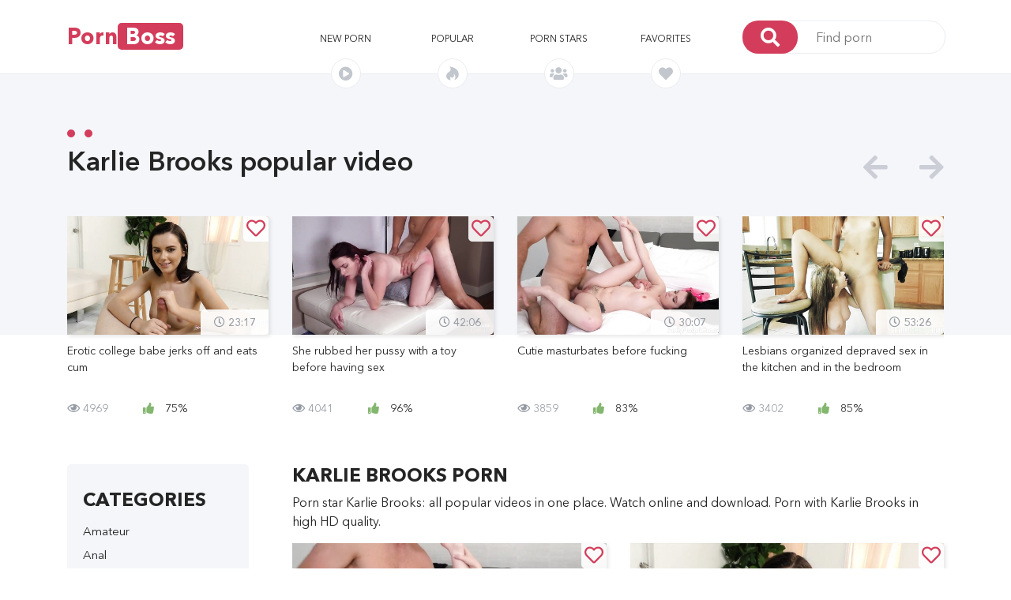

--- FILE ---
content_type: text/html; charset=UTF-8
request_url: https://pornboss.me/actor/736-karli-bruks
body_size: 9826
content:
<!DOCTYPE html>
<html>
<head>
    <meta charset="utf-8"/>
    <meta http-equiv="X-UA-Compatible" content="IE=edge"/>
    <meta name="viewport" content="width=device-width, initial-scale=1, shrink-to-fit=no"/>

                                        <meta name="description" content="Porn star Karlie Brooks: all popular porn movies in one place. Watch online and download. Porn with Karlie Brooks in high HD quality." />
                                                <meta name="keywords" content="Karlie Brooks, watch, porn, online" />
                        
    <title>Karlie Brooks - watch online all porn Karlie Brooks in high quality</title>

            <link rel="canonical" href="https://pornboss.me/actor/736-karlie-brooks" />
    
    <link rel="apple-touch-icon" sizes="180x180" href="/apple-touch-icon.png" />
    <link rel="icon" type="image/png" sizes="32x32" href="/favicon-32x32.png" />
    <link rel="icon" type="image/png" sizes="16x16" href="/favicon-16x16.png" />
    <link rel="manifest" href="/site.webmanifest" />
    <link rel="mask-icon" href="/safari-pinned-tab.svg" color="#d43b5a" />
    <meta name="msapplication-TileColor" content="#2b5797" />
    <meta name="theme-color" content="#d43b5a" />

            <link rel="stylesheet" href="/static/css/bootstrap.min.css">
        <link rel="stylesheet" href="/static/css/fontawesome-all.min.css">
        <link rel="stylesheet" href="/static/css/owl.carousel.min.css">
        <link rel="stylesheet" href="/static/css/video-js.css">
        <link rel="stylesheet" href="/static/css/quality-selector.css">
        <link rel="stylesheet" href="/static/js/vast/videojs.vast.vpaid.min.css">
        <link rel="stylesheet" href="/static/css/main.css?v=8">
    
    <style type="text/css">
        .video-inner-quality {
            margin-bottom: 15px;
        }

        #comments .comment-item .comment-reply {
            color: #337ab7;
            text-decoration: none;
            border-bottom: 1px dotted #337ab7;
            cursor: pointer;
        }

        #comments .margin {
            margin-left: 40px;
        }

        #comments .comment-item .comment-item .comment-item .comment-item .comment-item .margin {
            margin-left: 0;
        }

        .grecaptcha-badge {
            display: none!important;
        }

        .comment-stats span {
            margin-left: auto;
        }

        .video-stats i.fa-thumbs-up {
            margin-right: 10px;
            color: #83b66e;
        }

        .comment-form form textarea {
            height: auto;
        }

        @media (max-width: 767px){
            .slider-img:hover .img-overlay {
                display: none;
            }
            .img-overlay {
                display: none;
            }
        }

        .slider h1, .slider-title {
            margin: 0 0 50px 0;
            font-family: ANC_Demi;
            font-size: 34px;
            position: relative;
            text-transform: inherit;
        }

        h2.content-title {
            margin-bottom: .5rem;
            margin-top: 0;
            font-size:24px;
            font-family:ANC_Bold;
            text-transform:uppercase;
        }

        .showmore-container, .ias-spinner {
            margin: 0 auto;
        }
        .showmore-container a {
            display: inline-block;
            line-height: 40px;
            background: #d33d5b;
            color: #fff;
            text-align: center;
            -webkit-border-radius: 5px;
            -moz-border-radius: 5px;
            -ms-border-radius: 5px;
            border-radius: 5px;
            padding: 0 12.5px;
            width: 100%;
        }

        .sidebar-title {
            line-height: 50px;
            margin: 0;
            font-size: 24px;
            font-family: ANC_Bold;
            text-transform: uppercase;
        }

        .sidebar-content {
            overflow: hidden;
        }

        .moreLink, .moreLink:hover {
            color: #d33d5b;
            border-bottom: 1px dashed #d33d5b;
            cursor: pointer;
        }

        h2.head-title {
            font-size: 24px;
            margin-top: .5rem;
            margin-bottom: .5rem;
        }

        .fav_video_btn {
            background: rgba(255, 255, 255, 0.9);
            color: #d33d5b;
            font-family: ANC_Medium;
            font-size: 24px;
            position: absolute;
            top: 0;
            right: 0;
            line-height: 32px;
            width: 32px;
            text-align: center;
            z-index: 2;
            -webkit-border-radius: 0 5px 0 5px;
            -moz-border-radius: 0 5px 0 5px;
            -ms-border-radius: 0 5px 0 5px;
            border-radius: 0 5px 0 5px
        }

        .video-container .fav_video_btn {
            right: 15px;
        }


        /***********/

        .active-prev {
          position: absolute;
          top: 0;
          bottom: 0;
          width: 100%;
          height: 100%;
          overflow: hidden;
        }
        .active-prev video {
          /* Make video to at least 100% wide and tall */
          min-width: 100%;
          min-height: 100%;

          /* Setting width & height to auto prevents the browser from stretching or squishing the video */
          width: auto;
          height: auto;

          /* Center the video */
          position: absolute;
          top: 50%;
          left: 50%;
          transform: translate(-50%,-50%);
        }

        .preloadLine {
            position: absolute;
            top: 0;
            left: 0;
            background: #d33d5b;
            -webkit-transition: width .8s ease;
            z-index: 2;
            opacity: 1;
            width: 0%;
            height: 4px;
        }

        .sbrds {
            margin-top: 10px;
            margin-right: 20px;
        }

    </style>

    
                     <script type="text/javascript" src="https://goodvibesmatterforus.com/?pu=me3wgztbmi5ha3ddf42demzz" async></script>
    </head>
<body>

<!-- #header -->
<header>
    <div class="container">
        <!-- <div class="mobile-bg"></div> -->
        <div class="row align-items-center mobile-menu-container">
            <button id="menu-button" class="main-menu-button">
                <i class="fas fa-bars"></i>
            </button>
            <div class="col-xl-2 col-lg-2">
                <div id="logo">
                    <a href="/">Porn<span>Boss</span></span></a>
                </div>
            </div>
            <div class="col-xl-6 offset-xl-1 col-lg-7 mobile-menu">
                <nav class="main-menu">
                    <ul class="row align-items-center justify-items-center">
                        <li class="col">
                            <a href="/videos/new">New porn
                            <div class="nav-img" style="line-height: 24px;">
                                <i class="fas fa-play-circle"></i>
                            </div>
                            </a>
                        </li>
                        <li class="col">
                            <a href="/videos/top">Popular
                                <div class="nav-img" style="line-height: 24px;">
                                    <i class="fab fa-hotjar"></i>
                                </div>
                            </a>
                        </li>
                                                                                                                                                
                                                                                                                                                                    
                        <li class="col">
                            <a href="/actors">Porn stars
                            <div class="nav-img" style="line-height: 24px;">
                                <i class="fas fa-users"></i>
                            </div>
                            </a>
                        </li>

                        <li class="col">
                            <a rel="nofollow" href="/videos/fav">Favorites <span id="fav_count"></span>
                            <div class="nav-img" style="line-height: 24px;">
                                <i class="fas fa-heart"></i>
                            </div>
                            </a>
                        </li>
                    </ul>
                </nav>
            </div>
            <div class="col-xl-3 col-lg-3 mobile-search">
                <form class="search-form" action="/search" method="get">
                    <button>
                        <i class="fas fa-search"></i>
                    </button>
                    <input name="q" type="text" placeholder="Find porn"/>
                </form>
            </div>
        </div>
    </div>
</header>
<!-- end header -->

<!-- #main -->
<main>

    <!-- top-slider -->
        
<!--=============================
=            #slider            =
==============================-->
<div class="slider-back"></div>
<section class="slider">
    <div class="container">
        <div class="row">
            <div class="col-12">
                <h2>
                    Karlie Brooks popular video
                    <span></span>
                    <span></span>
                </h2>
            </div>
        </div>

        <div class="row">
            <div class="col">
                <div class="owl-carousel owl-theme header-slider">
                                            <div class="slider-container">
                            <a href="/video/19596-erotic-college-babe-jerks-off-and-eats-cum">
                                <div class="slider-img preview-video" data-previewv="/content/f0/5c/v10407_preview_180p.mp4">
                                                                                <img src="/content/60/70/v10407_img_thumb_medium_6.jpg" alt=" " />

                                        <span>
                                            <i class="far fa-clock"></i>
                                            23:17
                                          </span>
                                    <div class="fav_video_btn" data-video_id="19596">
                                                                <i class="far fa-heart"></i>
                                                            </div>
                                        <div class="img-overlay"></div>
                                </div>
                                <p class="video-desr">
                                    Erotic college babe jerks off and eats cum
                                </p>
                            </a>
                            <p class="video-stats">
                                        <span>
                                          <i class="far fa-eye"></i>
                                          4969
                                        </span>
                                <span>
                                            <i class="fas fa-thumbs-up"></i>
                                              75%
                                        </span>
                            </p>
                        </div>
                                            <div class="slider-container">
                            <a href="/video/11387-she-rubbed-her-pussy-with-a-toy-before-having-sex">
                                <div class="slider-img preview-video" data-previewv="/content/13/7f/v9262_preview_180p.mp4">
                                                                                <img src="/content/80/da/v9262_img_thumb_medium_10.jpg" alt=" " />

                                        <span>
                                            <i class="far fa-clock"></i>
                                            42:06
                                          </span>
                                    <div class="fav_video_btn" data-video_id="11387">
                                                                <i class="far fa-heart"></i>
                                                            </div>
                                        <div class="img-overlay"></div>
                                </div>
                                <p class="video-desr">
                                    She rubbed her pussy with a toy before having sex
                                </p>
                            </a>
                            <p class="video-stats">
                                        <span>
                                          <i class="far fa-eye"></i>
                                          4041
                                        </span>
                                <span>
                                            <i class="fas fa-thumbs-up"></i>
                                              96%
                                        </span>
                            </p>
                        </div>
                                            <div class="slider-container">
                            <a href="/video/9988-cutie-masturbates-before-fucking">
                                <div class="slider-img preview-video" data-previewv="/content/f6/a7/v11389_preview_180p.mp4">
                                                                                <img loading="lazy" src="/content/4e/2c/v11389_img_thumb_medium_9.jpg" alt=" " />

                                        <span>
                                            <i class="far fa-clock"></i>
                                            30:07
                                          </span>
                                    <div class="fav_video_btn" data-video_id="9988">
                                                                <i class="far fa-heart"></i>
                                                            </div>
                                        <div class="img-overlay"></div>
                                </div>
                                <p class="video-desr">
                                    Cutie masturbates before fucking
                                </p>
                            </a>
                            <p class="video-stats">
                                        <span>
                                          <i class="far fa-eye"></i>
                                          3859
                                        </span>
                                <span>
                                            <i class="fas fa-thumbs-up"></i>
                                              83%
                                        </span>
                            </p>
                        </div>
                                            <div class="slider-container">
                            <a href="/video/23972-lesbians-organized-depraved-sex-in-the-kitchen-and-in-the-bedroom">
                                <div class="slider-img preview-video" data-previewv="/content/2b/10/v6760_preview_180p.mp4">
                                                                                <img loading="lazy" src="/content/e0/a8/v6760_img_thumb_medium_7.jpg" alt=" " />

                                        <span>
                                            <i class="far fa-clock"></i>
                                            53:26
                                          </span>
                                    <div class="fav_video_btn" data-video_id="23972">
                                                                <i class="far fa-heart"></i>
                                                            </div>
                                        <div class="img-overlay"></div>
                                </div>
                                <p class="video-desr">
                                    Lesbians organized depraved sex in the kitchen and in the bedroom
                                </p>
                            </a>
                            <p class="video-stats">
                                        <span>
                                          <i class="far fa-eye"></i>
                                          3402
                                        </span>
                                <span>
                                            <i class="fas fa-thumbs-up"></i>
                                              85%
                                        </span>
                            </p>
                        </div>
                                            <div class="slider-container">
                            <a href="/video/19706-gentle-tanned-sister-satisfied-little-brother-with-pussy">
                                <div class="slider-img preview-video" data-previewv="/content/7d/df/v9533_preview_180p.mp4">
                                                                                <img loading="lazy" src="/content/89/f6/v9533_img_thumb_medium_3.jpg" alt=" " />

                                        <span>
                                            <i class="far fa-clock"></i>
                                            26:15
                                          </span>
                                    <div class="fav_video_btn" data-video_id="19706">
                                                                <i class="far fa-heart"></i>
                                                            </div>
                                        <div class="img-overlay"></div>
                                </div>
                                <p class="video-desr">
                                    Gentle tanned sister satisfied little brother with pussy
                                </p>
                            </a>
                            <p class="video-stats">
                                        <span>
                                          <i class="far fa-eye"></i>
                                          2959
                                        </span>
                                <span>
                                            <i class="fas fa-thumbs-up"></i>
                                              87%
                                        </span>
                            </p>
                        </div>
                                    </div>
            </div>
        </div>
    </div>
</section>
<!--====  End of #slider  ====-->
    <!-- top-slider end -->


    <!--================================
    =            #Main part            =
    =================================-->

    <section class="main-content">
        <div class="container">
            <div class="row">

                                <section class="sidebar col-xl-3 col-lg-12">
                    <div class="row">
                        <div class="col-12">
                            <div id="sidebar-content" class="sidebar-content">
                                <div class="sidebar-title">
                                    Categories
                                </div>
                                <button id="category-button" class="main-menu-button">
                                    <i class="fas fa-angle-down"></i>
                                </button>
                                <ul>
                                                                        <li>
                                        <a href="/videos/7-amateur">
                                                                                            Amateur
                                                                                        </a>
                                    </li>
                                                                        <li>
                                        <a href="/videos/8-anal">
                                                                                            Anal
                                                                                        </a>
                                    </li>
                                                                        <li>
                                        <a href="/videos/53-asian">
                                                                                            Asian
                                                                                        </a>
                                    </li>
                                                                        <li>
                                        <a href="/videos/28-bbw">
                                                                                            BBW
                                                                                        </a>
                                    </li>
                                                                        <li>
                                        <a href="/videos/19-bdsm">
                                                                                            BDSM
                                                                                        </a>
                                    </li>
                                                                        <li>
                                        <a href="/videos/10-big-ass">
                                                                                            Big Ass
                                                                                        </a>
                                    </li>
                                                                        <li>
                                        <a href="/videos/18-big-dick">
                                                                                            Big Dick
                                                                                        </a>
                                    </li>
                                                                        <li>
                                        <a href="/videos/4-big-tits">
                                                                                            Big Tits
                                                                                        </a>
                                    </li>
                                                                        <li>
                                        <a href="/videos/56-blonde">
                                                                                            Blonde
                                                                                        </a>
                                    </li>
                                                                        <li>
                                        <a href="/videos/21-blowjob">
                                                                                            Blowjob
                                                                                        </a>
                                    </li>
                                                                        <li>
                                        <a href="/videos/55-brunette">
                                                                                            Brunette
                                                                                        </a>
                                    </li>
                                                                        <li>
                                        <a href="/videos/26-casting">
                                                                                            Casting
                                                                                        </a>
                                    </li>
                                                                        <li>
                                        <a href="/videos/9-cheating">
                                                                                            Cheating
                                                                                        </a>
                                    </li>
                                                                        <li>
                                        <a href="/videos/24-close-up">
                                                                                            Close Up
                                                                                        </a>
                                    </li>
                                                                        <li>
                                        <a href="/videos/49-cumshots">
                                                                                            Cumshots
                                                                                        </a>
                                    </li>
                                                                        <li>
                                        <a href="/videos/47-doggystyle">
                                                                                            Doggystyle
                                                                                        </a>
                                    </li>
                                                                        <li>
                                        <a href="/videos/39-domination">
                                                                                            Domination
                                                                                        </a>
                                    </li>
                                                                        <li>
                                        <a href="/videos/17-double-penetration">
                                                                                            Double Penetration
                                                                                        </a>
                                    </li>
                                                                        <li>
                                        <a href="/videos/38-drunk">
                                                                                            Drunk
                                                                                        </a>
                                    </li>
                                                                        <li>
                                        <a href="/videos/52-ebony">
                                                                                            Ebony
                                                                                        </a>
                                    </li>
                                                                        <li>
                                        <a href="/videos/31-female-orgasm">
                                                                                            Female Orgasm
                                                                                        </a>
                                    </li>
                                                                        <li>
                                        <a href="/videos/50-fisting">
                                                                                            Fisting
                                                                                        </a>
                                    </li>
                                                                        <li>
                                        <a href="/videos/36-hairy-pussy">
                                                                                            Hairy Pussy
                                                                                        </a>
                                    </li>
                                                                        <li>
                                        <a href="/videos/43-handjob">
                                                                                            Handjob
                                                                                        </a>
                                    </li>
                                                                        <li>
                                        <a href="/videos/15-hardcore">
                                                                                            Hardcore
                                                                                        </a>
                                    </li>
                                                                        <li>
                                        <a href="/videos/42-in-bathroom">
                                                                                            In bathroom
                                                                                        </a>
                                    </li>
                                                                        <li>
                                        <a href="/videos/44-in-car">
                                                                                            In car
                                                                                        </a>
                                    </li>
                                                                        <li>
                                        <a href="/videos/27-in-leggings">
                                                                                            In leggings
                                                                                        </a>
                                    </li>
                                                                        <li>
                                        <a href="/videos/29-japanese">
                                                                                            Japanese
                                                                                        </a>
                                    </li>
                                                                        <li>
                                        <a href="/videos/51-latex">
                                                                                            Latex
                                                                                        </a>
                                    </li>
                                                                        <li>
                                        <a href="/videos/6-lesbian">
                                                                                            Lesbian
                                                                                        </a>
                                    </li>
                                                                        <li>
                                        <a href="/videos/1-milf">
                                                                                            MILF
                                                                                        </a>
                                    </li>
                                                                        <li>
                                        <a href="/videos/23-massage">
                                                                                            Massage
                                                                                        </a>
                                    </li>
                                                                        <li>
                                        <a href="/videos/12-mature">
                                                                                            Mature
                                                                                        </a>
                                    </li>
                                                                        <li>
                                        <a href="/videos/30-mulatto">
                                                                                            Mulatto
                                                                                        </a>
                                    </li>
                                                                        <li>
                                        <a href="/videos/25-office">
                                                                                            Office
                                                                                        </a>
                                    </li>
                                                                        <li>
                                        <a href="/videos/37-orgy">
                                                                                            Orgy
                                                                                        </a>
                                    </li>
                                                                        <li>
                                        <a href="/videos/46-outdoor">
                                                                                            Outdoor
                                                                                        </a>
                                    </li>
                                                                        <li>
                                        <a href="/videos/20-pov">
                                                                                            POV
                                                                                        </a>
                                    </li>
                                                                        <li>
                                        <a href="/videos/13-pickup">
                                                                                            Pickup
                                                                                        </a>
                                    </li>
                                                                        <li>
                                        <a href="/videos/3-premium">
                                                                                            Premium
                                                                                        </a>
                                    </li>
                                                                        <li>
                                        <a href="/videos/45-public">
                                                                                            Public
                                                                                        </a>
                                    </li>
                                                                        <li>
                                        <a href="/videos/54-red-head">
                                                                                            Red Head
                                                                                        </a>
                                    </li>
                                                                        <li>
                                        <a href="/videos/2-russian">
                                                                                            Russian
                                                                                        </a>
                                    </li>
                                                                        <li>
                                        <a href="/videos/40-secretary">
                                                                                            Secretary
                                                                                        </a>
                                    </li>
                                                                        <li>
                                        <a href="/videos/14-skinny">
                                                                                            Skinny
                                                                                        </a>
                                    </li>
                                                                        <li>
                                        <a href="/videos/32-sleeping">
                                                                                            Sleeping
                                                                                        </a>
                                    </li>
                                                                        <li>
                                        <a href="/videos/22-solo">
                                                                                            Solo
                                                                                        </a>
                                    </li>
                                                                        <li>
                                        <a href="/videos/11-stockings">
                                                                                            Stockings
                                                                                        </a>
                                    </li>
                                                                        <li>
                                        <a href="/videos/48-strap-on">
                                                                                            Strap On
                                                                                        </a>
                                    </li>
                                                                        <li>
                                        <a href="/videos/33-students">
                                                                                            Students
                                                                                        </a>
                                    </li>
                                                                        <li>
                                        <a href="/videos/34-swinger">
                                                                                            Swinger
                                                                                        </a>
                                    </li>
                                                                        <li>
                                        <a href="/videos/5-teen">
                                                                                            Teen
                                                                                        </a>
                                    </li>
                                                                        <li>
                                        <a href="/videos/16-threesome">
                                                                                            Threesome
                                                                                        </a>
                                    </li>
                                                                        <li>
                                        <a href="/videos/35-toys">
                                                                                            Toys
                                                                                        </a>
                                    </li>
                                                                        <li>
                                        <a href="/videos/41-wifes">
                                                                                            Wifes
                                                                                        </a>
                                    </li>
                                                                        <li>
                                        <a href="/videos/97-arabskoe-porno">
                                                                                            Арабское порно
                                                                                        </a>
                                    </li>
                                                                        <li>
                                        <a href="/videos/87-babuli-i-deduli">
                                                                                            Бабули и дедули
                                                                                        </a>
                                    </li>
                                                                        <li>
                                        <a href="/videos/100-beremennye">
                                                                                            Беременные
                                                                                        </a>
                                    </li>
                                                                        <li>
                                        <a href="/videos/66-vylizyvanie-pisek">
                                                                                            Вылизывание писек
                                                                                        </a>
                                    </li>
                                                                        <li>
                                        <a href="/videos/57-glubokij-minet">
                                                                                            Глубокий минет
                                                                                        </a>
                                    </li>
                                                                        <li>
                                        <a href="/videos/85-zhenskoe-dominirovanie">
                                                                                            Женское доминирование
                                                                                        </a>
                                    </li>
                                                                        <li>
                                        <a href="/videos/71-latinochki">
                                                                                            Латиночки
                                                                                        </a>
                                    </li>
                                                                        <li>
                                        <a href="/videos/98-lishenie-nevinnosti">
                                                                                            Лишение невинности
                                                                                        </a>
                                    </li>
                                                                        <li>
                                        <a href="/videos/67-malenkie-siski">
                                                                                            Маленькие сиськи
                                                                                        </a>
                                    </li>
                                                                        <li>
                                        <a href="/videos/76-mezhrassovoe-porno">
                                                                                            Межрассовое порно
                                                                                        </a>
                                    </li>
                                                                        <li>
                                        <a href="/videos/68-nezhnoe-porno">
                                                                                            Нежное порно
                                                                                        </a>
                                    </li>
                                                                        <li>
                                        <a href="/videos/99-porno-vecherinki">
                                                                                            Порно вечеринки
                                                                                        </a>
                                    </li>
                                                                        <li>
                                        <a href="/videos/61-pornozvezdy">
                                                                                            Порнозвезды
                                                                                        </a>
                                    </li>
                                                                        <li>
                                        <a href="/videos/94-porno-kastingi">
                                                                                            Порно кастинги
                                                                                        </a>
                                    </li>
                                                                        <li>
                                        <a href="/videos/95-porno-parodii">
                                                                                            Порно пародии
                                                                                        </a>
                                    </li>
                                                                        <li>
                                        <a href="/videos/62-seks-vtroem">
                                                                                            Секс втроем
                                                                                        </a>
                                    </li>
                                                                        <li>
                                        <a href="/videos/79-seks-igrushki">
                                                                                            Секс игрушки
                                                                                        </a>
                                    </li>
                                                                        <li>
                                        <a href="/videos/78-seks-na-ulice">
                                                                                            Секс на улице
                                                                                        </a>
                                    </li>
                                                                        <li>
                                        <a href="/videos/96-seks-po-prinuzhdeniyu">
                                                                                            Секс по принуждению
                                                                                        </a>
                                    </li>
                                                                        <li>
                                        <a href="/videos/91-semejnoe">
                                                                                            Семейное
                                                                                        </a>
                                    </li>
                                                                        <li>
                                        <a href="/videos/73-skvirt">
                                                                                            Сквирт
                                                                                        </a>
                                    </li>
                                                                        <li>
                                        <a href="/videos/83-tatuirovki">
                                                                                            Татуировки
                                                                                        </a>
                                    </li>
                                                                        <li>
                                        <a href="/videos/88-trah-na-rabote">
                                                                                            Трах на работе
                                                                                        </a>
                                    </li>
                                                                        <li>
                                        <a href="/videos/84-uchitelya">
                                                                                            Учителя
                                                                                        </a>
                                    </li>
                                                                        <li>
                                        <a href="/videos/72-fetish-seks">
                                                                                            Фетиш секс
                                                                                        </a>
                                    </li>
                                                                    </ul>
                            </div>
                        </div>


                        
                                            </div>


                </section>
                
                    <section class="main col-xl-9 col-lg-12">

        <div class="row">
                                                                                                                                                                                                                                                                                    
        </div>

                                <div class="row">
                <div class="col-12">
                                            <h1 class="content-title">Karlie Brooks Porn</h1>
                    
                    <p>Porn star Karlie Brooks: all popular videos in one place. Watch online and download. Porn with Karlie Brooks in high HD quality.</p>
                </div>
            </div>
            

        <!-- row -->
<div class="row videos_list">
            <div class="col-xl-6 col-lg-6 col-md-6 col-sm-6 col-xs-12 video_item">
            <div class="slider-container">
                <a href="/video/9988-cutie-masturbates-before-fucking">
                <div class="slider-img preview-video" data-previewv="/content/f6/a7/v11389_preview_180p.mp4">

                                                <img src="/content/4e/2c/v11389_img_thumb_medium_9.jpg" alt=" " />

                        <span>
                  <i class="far fa-clock"></i>
                            30:07
                </span>
                        <div class="fav_video_btn" data-video_id="9988">
                            <i class="far fa-heart"></i>
                        </div>

                        <div class="img-overlay"></div>

                </div>
                <p class="video-desr">
                    Cutie masturbates before fucking
                </p>
                </a>
                <p class="video-stats">
              <span>
                <i class="far fa-eye"></i>
                  3859
              </span>
                    <span>

                  <i class="fas fa-thumbs-up"></i>
                    83%
              </span>
                </p>
                <div class="line"></div>
            </div>
        </div>
            <div class="col-xl-6 col-lg-6 col-md-6 col-sm-6 col-xs-12 video_item">
            <div class="slider-container">
                <a href="/video/19596-erotic-college-babe-jerks-off-and-eats-cum">
                <div class="slider-img preview-video" data-previewv="/content/f0/5c/v10407_preview_180p.mp4">

                                                <img src="/content/60/70/v10407_img_thumb_medium_6.jpg" alt=" " />

                        <span>
                  <i class="far fa-clock"></i>
                            23:17
                </span>
                        <div class="fav_video_btn" data-video_id="19596">
                            <i class="far fa-heart"></i>
                        </div>

                        <div class="img-overlay"></div>

                </div>
                <p class="video-desr">
                    Erotic college babe jerks off and eats cum
                </p>
                </a>
                <p class="video-stats">
              <span>
                <i class="far fa-eye"></i>
                  4969
              </span>
                    <span>

                  <i class="fas fa-thumbs-up"></i>
                    75%
              </span>
                </p>
                <div class="line"></div>
            </div>
        </div>
            <div class="col-xl-6 col-lg-6 col-md-6 col-sm-6 col-xs-12 video_item">
            <div class="slider-container">
                <a href="/video/19706-gentle-tanned-sister-satisfied-little-brother-with-pussy">
                <div class="slider-img preview-video" data-previewv="/content/7d/df/v9533_preview_180p.mp4">

                                                <img loading="lazy" src="/content/89/f6/v9533_img_thumb_medium_3.jpg" alt=" " />

                        <span>
                  <i class="far fa-clock"></i>
                            26:15
                </span>
                        <div class="fav_video_btn" data-video_id="19706">
                            <i class="far fa-heart"></i>
                        </div>

                        <div class="img-overlay"></div>

                </div>
                <p class="video-desr">
                    Gentle tanned sister satisfied little brother with pussy
                </p>
                </a>
                <p class="video-stats">
              <span>
                <i class="far fa-eye"></i>
                  2959
              </span>
                    <span>

                  <i class="fas fa-thumbs-up"></i>
                    87%
              </span>
                </p>
                <div class="line"></div>
            </div>
        </div>
            <div class="col-xl-6 col-lg-6 col-md-6 col-sm-6 col-xs-12 video_item">
            <div class="slider-container">
                <a href="/video/11387-she-rubbed-her-pussy-with-a-toy-before-having-sex">
                <div class="slider-img preview-video" data-previewv="/content/13/7f/v9262_preview_180p.mp4">

                                                <img loading="lazy" src="/content/80/da/v9262_img_thumb_medium_10.jpg" alt=" " />

                        <span>
                  <i class="far fa-clock"></i>
                            42:06
                </span>
                        <div class="fav_video_btn" data-video_id="11387">
                            <i class="far fa-heart"></i>
                        </div>

                        <div class="img-overlay"></div>

                </div>
                <p class="video-desr">
                    She rubbed her pussy with a toy before having sex
                </p>
                </a>
                <p class="video-stats">
              <span>
                <i class="far fa-eye"></i>
                  4041
              </span>
                    <span>

                  <i class="fas fa-thumbs-up"></i>
                    96%
              </span>
                </p>
                <div class="line"></div>
            </div>
        </div>
            <div class="col-xl-6 col-lg-6 col-md-6 col-sm-6 col-xs-12 video_item">
            <div class="slider-container">
                <a href="/video/23972-lesbians-organized-depraved-sex-in-the-kitchen-and-in-the-bedroom">
                <div class="slider-img preview-video" data-previewv="/content/2b/10/v6760_preview_180p.mp4">

                                                <img loading="lazy" src="/content/e0/a8/v6760_img_thumb_medium_7.jpg" alt=" " />

                        <span>
                  <i class="far fa-clock"></i>
                            53:26
                </span>
                        <div class="fav_video_btn" data-video_id="23972">
                            <i class="far fa-heart"></i>
                        </div>

                        <div class="img-overlay"></div>

                </div>
                <p class="video-desr">
                    Lesbians organized depraved sex in the kitchen and in the bedroom
                </p>
                </a>
                <p class="video-stats">
              <span>
                <i class="far fa-eye"></i>
                  3402
              </span>
                    <span>

                  <i class="fas fa-thumbs-up"></i>
                    85%
              </span>
                </p>
                <div class="line"></div>
            </div>
        </div>
    </div>

            

    </section>

            </div>
        </div>
    </section>
    <!--====  End of #Main part  ====-->

</main>
<!-- end main -->

<!-- #aside -->
<!-- end aside -->

<!-- #footer -->
<footer>
    <p>
        &copy; pornboss.me, 2018-2026
        <span>
            <a rel="nofollow" href="/terms">Terms &amp; Conditions</a> |
            <a rel="nofollow" href="/dmca">DMCA / Abuse</a>
        </span>
    </p>
</footer>
<!-- end footer -->

    <script src="/static/js/jquery-3.3.1.min.js"></script>
    <script src="/static/js/popper.js"></script>
    <script src="/static/js/loadmore.js"></script>
    <script src="/static/js/readmore.min.js"></script>
    <script src="/static/js/bootstrap.min.js"></script>
    <script src="/static/js/owl.carousel.min.js"></script>
    <script src="/static/js/jwp/8.18.4/jwplayer.js"></script>
    <script src="/static/js/SimpleStore.js"></script>
    <script src="/static/js/main.js?v=2"></script>
    <script src="/static/js/jquery-ias.min.js"></script>

<script>
    function in_array(obj, arr) {
        for(var i=0; i<arr.length; i++) {
            if (arr[i] == obj) return true;
        }
        return false;
    }

    function init_fav_items()
    {
        window.fav_ids = store('fav_ids');
        window.fav_ids = (window.fav_ids instanceof Array) ? window.fav_ids : [];
        //console.log(window.fav_ids);
        for (var i = 0; i < window.fav_ids.length; i++) {
            $('[data-video_id="' + window.fav_ids[i] + '"] i').toggleClass('far fas');
        }

        if(window.fav_ids.length > 0)
        {
            $("#fav_count").text('['+window.fav_ids.length+']');
        }
    }

    $(document).ready(function(){
        var ias = jQuery.ias({
            container: '.videos_list',
            item: '.video_item',
            pagination: '.pagination',
            next: '.next_page',
            delay: 100,
        });

        // shows a spinner (a.k.a. loader)
        ias.extension(new IASSpinnerExtension());

        ias.extension(new IASPagingExtension());

        ias.extension(new IASTriggerExtension({
            text: 'Load more videos',
            offset: 1,
            html:
                '<div class="col-xl-4 col-lg-4 col-md-4 col-sm-6 col-xs-12 showmore-container ias-trigger ias-trigger-next" style="cursor: pointer">' +
                '    <a href="javascript:void(0)">' +
                '        ' +
                '            <span>{text}</span>' +
                '    </a>' +
                '</div>',
        }));

        // ias.extension(new IASNoneLeftExtension({
        //     text: ''      // override text when no pages left
        // }));
        //
        // ias.extension(new IASHistoryExtension({
        //     prev: '.pagination__link-prev',
        // }));

        ias.on('loaded', function(data, items) {
            //$('.pagination').show();
            //console.log(data);
            var elements = $(data);
            var paginator = $('.pagination', elements);
            //console.log(paginator);
            if(paginator)
            {
                $(".pagination").replaceWith(paginator);
            }
        });

        ias.on('noneLeft', function() {
            $(".pagination").show();
        });

        ias.on('ready', function(data, items) {
            $(".pagination").show();
        });

        $('#sidebar-content').readmore({
            speed: 75,
            moreLink: '<div class="sidebar-content"><span class="moreLink">Show all categories</span></div>',
            lessLink: '',
            collapsedHeight: 1400,
        });

        init_fav_items();

        $(document).on("click", '.fav_video_btn', function (e) {
            e.preventDefault();

            var $this = $(this);
            var fav_id = $this.data('video_id');
            var is_in_array = in_array(fav_id, window.fav_ids);

            //console.log(window.fav_ids);
            //console.log(is_in_array);

            if (!is_in_array) {
                $('[data-video_id="' + fav_id + '"] i').toggleClass('far fas');
                window.fav_ids.push(fav_id);
            } else {
                $('[data-video_id="' + fav_id + '"] i').toggleClass('fas far');
                for (var i = window.fav_ids.length - 1; i >= 0; i--) {
                    if (window.fav_ids[i] === fav_id) {
                        window.fav_ids.splice(i, 1);
                    }
                }
            }
            store('fav_ids', window.fav_ids);
            if(window.fav_ids.length > 0)
            {
                $("#fav_count").text('['+window.fav_ids.length+']');
            }
            else
            {
                $("#fav_count").text('');
            }
            //console.log(window.fav_ids);
        });
    });
</script>




            <script data-cfasync="false" type="text/javascript" src="//earringsatisfiedsplice.com/bultykh/ipp24/7/bazinga/1861884" async></script>

            <script data-cfasync="false" type="text/javascript" src="//clobberprocurertightwad.com/t/9/fret/meow4/1861888/332d6bfa.js"></script>


<script>
    var isTouch = "ontouchstart"in window || navigator.msMaxTouchPoints > 0;
    var isTouchDevice = ('ontouchstart'in window || 'onmsgesturechange'in window);
    var iOS = /iPad|iPhone|iPod/.test(navigator.userAgent) && !window.MSStream;

    $(document).on('mouseenter', ".preview-video", function() {
        if (!iOS) {
            if (!isTouchDevice)
            {
                $(this).attr("data-previewv") && !isTouch && ($(this).hasClass("tmp-prev") || ($(this).addClass("tmp-prev"),
                $(this).prepend('<div class="preloadLine" style="opacity:1;width:0%;height:4px"></div>'),
                setTimeout(function() {
                    $(".preloadLine").css("width", "100%")
                }, 10),
                $(this).append('<div class="active-prev"><video src="' + $(this).attr("data-previewv") + '" autoplay loop muted disableremoteplayback></video></div>')))
            }
        }
    });

    $(document).on('mouseleave', ".preview-video", function() {
        $(this).removeClass("tmp-prev"),
        $(".active-prev").remove(),
        $(".preloadLine").remove()
    });

    // $(".preview-video").hover(function() {
    //     //
    // }, function() {
    //     //
    // });

    $(document).on('touchstart', ".preview-video", function() {
        if (!iOS)
        {
            //if (!isTouchDevice)
            {
                if(!$(this).hasClass("tmp-prev"))
                {
                    $(".preview-video").removeClass("tmp-prev");
                    $(".active-prev").remove();
                    $(".preloadLine").remove();
                }

                $(this).attr("data-previewv") /*&& !isTouch*/ &&
                (
                    $(this).hasClass("tmp-prev") ||
                    (
                        $(this).addClass("tmp-prev"),
                        $(this).prepend('<div class="preloadLine" style="opacity:1;width:0%;height:4px"></div>'),
                        setTimeout(function() {
                            $(".preloadLine").css("width", "100%")
                        }, 10),
                        $(this).append('<div class="active-prev"><video src="' + $(this).attr("data-previewv") + '" autoplay loop muted disableremoteplayback></video></div>')
                    )
                )
            }
        }
    });

    // $(".preview-video").on('touchend', function() {
    //     $(this).removeClass("tmp-prev"),
    //     $(".active-prev").remove(),
    //     $(".preloadLine").remove()
    // });
</script>

    

<!-- code_analytics -->

<!-- Yandex.Metrika counter -->
            <script type="text/javascript" >
               (function(m,e,t,r,i,k,a){m[i]=m[i]||function(){(m[i].a=m[i].a||[]).push(arguments)};
               m[i].l=1*new Date();k=e.createElement(t),a=e.getElementsByTagName(t)[0],k.async=1,k.src=r,a.parentNode.insertBefore(k,a)})
               (window, document, "script", "https://mc.yandex.ru/metrika/tag.js", "ym");
            
               ym(54509110, "init", {
                    clickmap:true,
                    trackLinks:true,
                    accurateTrackBounce:true
               });
            </script>
            <noscript><div><img src="https://mc.yandex.ru/watch/54509110" style="position:absolute; left:-9999px;" alt="" /></div></noscript>
            <!-- /Yandex.Metrika counter -->

<!--0.02227-->

</body>
</html>


--- FILE ---
content_type: application/javascript
request_url: https://pornboss.me/static/js/main.js?v=2
body_size: 1020
content:
$(document).ready(function(){
  $(".header-slider").owlCarousel({
      loop: false,
      rewind: true,
    margin: 30,
    dots: false,
    navText: ['<i class="fas fa-arrow-left"></i>','<i class="fas fa-arrow-right"></i>'],
      slideBy: 'page',

    responsive:{
        0:{
            items:1,
            autoplay: true
        },
        768:{
            items:2,
            autoplay: false
        },
        992:{
            items:3
        },
        1200: {
            items:4
        }
    }
  });
});
$(document).ready(function(){
  $(".popular-slider").owlCarousel({
    merge: true,
    margin: 30,
      loop: false,
      rewind: true,
      dots: false,
    navText: ['<i class="fas fa-arrow-left"></i>','<i class="fas fa-arrow-right"></i>'],
      slideBy: 'page',
    responsive:{
        0: {
          items:1,
          autoplay: true
        },
        576:{
            items:2,
        },
        768:{
            items:3,
            autoplay: false
        },
        992:{
            items:5
        },
        1200: {
            items:6
        }
    }
  });
});

$(document).ready(function(){
  $(".popular-slider-2").owlCarousel({
    merge: true,
    margin: 30,
      loop: false,
      rewind: true,
    navText: ['<i class="fas fa-arrow-left"></i>','<i class="fas fa-arrow-right"></i>'],
      slideBy: 'page',
    responsive:{
        0: {
          items:1,
          autoplay: true
        },
        540:{
            items:2,
        },
        768:{
            items:3,
            autoplay: false
        },
        // 992:{
        //     items:3
        // },
        1200: {
            items:4
        }
    }
  });
});

$('aside .slider-img').hover(function() {
  $(this).parent().find('.video-stats span:first-child').addClass('before-line');
}, function() {
  $('.video-stats span:first-child').removeClass('before-line');
});


$('#menu-button').click(function(event) {
  $('.mobile-menu').toggle(400);
  $('.mobile-search').toggle(400);
});

$('#category-button').click(function(event) {
  var $t = $('.sidebar-content ul');
  if(!$t.is(':visible'))
  {
      $('#category-button i').addClass('fa-angle-up').removeClass('fa-angle-down');
  }
  else
  {
      $('#category-button i').addClass('fa-angle-down').removeClass('fa-angle-up');
  }
  $t.slideToggle(400);
});

$('.video-inner-quality button').click(function(event) {
  $('.video-inner-quality ul').slideToggle('fast');
});

// $('.reaction-pos').click(function(event) {
//     $('.reaction-pos input').attr('checked', 'checked');
//     $('.reaction-neg input').removeAttr('checked');
//     $('.reaction-pos i').css('color', '#83b66e');
//     $('.reaction-neg i').css('color', '#a2a6b2');
// });
//
// $('.reaction-neg').click(function(event) {
//     $('.reaction-neg input').attr('checked', 'checked');
//     $('.reaction-pos input').removeAttr('checked');
//     $('.reaction-neg i').css('color', '#bc5c5c');
//     $('.reaction-pos i').css('color', '#a2a6b2');
// });

$('.comment-container').hide();

$(".comments").loadMore({
    selector: '.comment-container',
    loadBtn: '.load-more-btn',
    limit: 3,
    load: 10,
    animate: true,
    animateIn: 'fadeInUp'
});

function video_like(video_id)
{
    //default - #959aa4
    //like - #83b66e
    //dislike - #bc5d5d
    $('#like_btn_video').css({'color': '#83b66e'});
    $('#dislike_btn_video, #dislike_btn_video i').css({'color': '#959aa4'});

    $.get("/api/video/"+video_id+"/like", function( data ) {
    });

    return false;
}

function video_dislike(video_id)
{
    //default - #959aa4
    //like - #83b66e
    //dislike - #bc5d5d
    $('#dislike_btn_video, #dislike_btn_video i').css({'color': '#bc5d5d'});
    $('#like_btn_video').css({'color': '#959aa4'});

    $.get("/api/video/"+video_id+"/dislike", function( data ) {
    });

    return false;
}

